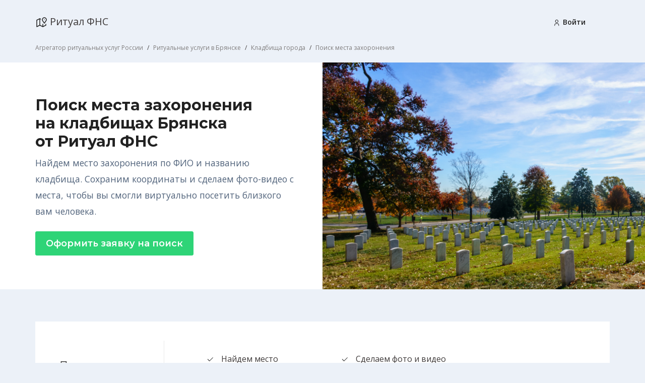

--- FILE ---
content_type: text/html; charset=UTF-8
request_url: https://ripme.ru/bryansk/kladbishcha/poisk
body_size: 10779
content:


    <!DOCTYPE html>
    <html dir="ltr" lang="ru">
    <head>
                <meta charset="UTF-8">
        <meta name="viewport" content="width=device-width, initial-scale=1, maximum-scale=1">
        <title>Поиск места захоронения на кладбищах Брянска от Ритуал ФНС</title>
        <link rel="icon" href="https://ripme.ru/favicon.ico?2.21" type="image/x-icon">
        <link rel="icon" href="https://ripme.ru/favicon.png?2.21" type="image/png">

        <meta property="og:title" content="Поиск места захоронения на кладбищах Брянска от Ритуал ФНС"><meta property="og:description" content="Поиск могилы родственика на кладбищах Брянска от Ритуал ФНС. Наши сотрудники найдут место захоронения ваших близких даже если вы находитесь далеко. Подготовят отчет с координатами, фото и видео материалами."><meta property="og:image" content="http://ripme.ru/img/social.gif"><meta property="og:type" content="website"><meta property="og:url" content="https://ripme.ru/bryansk/kladbishcha/poisk"><meta name="description" content="Поиск могилы родственика на кладбищах Брянска от Ритуал ФНС. Наши сотрудники найдут место захоронения ваших близких даже если вы находитесь далеко. Подготовят отчет с координатами, фото и видео материалами."><meta name="canonical" content="https://ripme.ru/bryansk/kladbishcha/poisk"><meta name="csrf-param" content="_csrf-frontend">
<meta name="csrf-token" content="xCUthQHz-tnyTPonTcrACX_0t2v7oTKvbi8UbVhYr5mCV2_EU7GVjqM813UIkpp9EqSPJIPSAJg0aydbMD3f9g==">

        <link rel="preconnect" href="https://fonts.gstatic.com">

        <!-- Fabrx External CSS -->
        <link href="/tm/assets/vendor/swiper/swiper-bundle.min.css" rel="stylesheet" type="text/css" media="all">
        <link href="/tm/assets/vendor/flatpickr/dist/flatpickr.min.css" rel="stylesheet" type="text/css" media="all">
        <link href="/tm/assets/vendor/simplebar/dist/simplebar.min.css" rel="stylesheet" type="text/css" media="all">
        <link href="/tm/assets/css/fabrx-styles.min.css" rel="stylesheet" type="text/css" media="all">
        <link href="/tm/assets/css/lite.css?2.21" rel="stylesheet" type="text/css" media="all">

        <meta name="enot" content="75516561862358CvmqY7RIjoD2WKVC9Fklzmj7O8ZYBSz" />

        <script data-cfasync="false" type="text/javascript">
    var fired = false;
    ymClientID = null;
    window.addEventListener('scroll', () => {
        if (fired === false) {
            fired = true;
            setTimeout(() => {
                var GTMObject = document.createElement("script");
                GTMObject.src = 'https://www.googletagmanager.com/gtag/js?id=UA-135680490-1';
                GTMObject.async = true;
                document.getElementsByTagName('head')[0].appendChild(GTMObject);
                window.dataLayer = window.dataLayer || [];
                function gtag(){dataLayer.push(arguments);}
                gtag('js', new Date());
                gtag('config', 'UA-135680490-1');


                !function(f,b,e,v,n,t,s){if(f.fbq)return;n=f.fbq=function(){n.callMethod?
                    n.callMethod.apply(n,arguments):n.queue.push(arguments)};if(!f._fbq)f._fbq=n;
                    n.push=n;n.loaded=!0;n.version='2.0';n.queue=[];t=b.createElement(e);t.async=!0;
                    t.src=v;s=b.getElementsByTagName(e)[0];s.parentNode.insertBefore(t,s)}(window,
                    document,'script','https://connect.facebook.net/en_US/fbevents.js');

                fbq('init', '449227415886156');
                fbq('set','agent','tmgoogletagmanager', '449227415886156');
                fbq('track', "PageView");


                (function(m,e,t,r,i,k,a){m[i]=m[i]||function(){(m[i].a=m[i].a||[]).push(arguments)};
                    m[i].l=1*new Date();k=e.createElement(t),a=e.getElementsByTagName(t)[0],k.async=1,k.src=r,a.parentNode.insertBefore(k,a)})
                (window, document, "script", "https://mc.yandex.ru/metrika/tag.js", "ym");

                ym(52675087, "init", {
                    clickmap:true,
                    trackLinks:true,
                    accurateTrackBounce:true,
                    webvisor:true
                });

                ym(52675087, 'getClientID', function(clientID) {
                    ymClientID = clientID;
                });

            }, 2000);
        }
    },{passive: true});

    function ripMetrikaReachGoal(name) {
        var firedMetrika = false;
        window.addEventListener('scroll', () => {
            if (firedMetrika === false) {
                firedMetrika = true;
                setTimeout(() => {
                    ym(52675087,'reachGoal', name);
                }, 2500);
            }
        },{passive: true});
    }

    function ripMetrikaFastReachGoal(name) {
        setTimeout(() => {
            ym(52675087,'reachGoal', name);
        }, 1000);
    }
</script>    </head>
    <body class="fabrx-hero" style="background-color: #ecf1f8;">
    
    <header class="fabrx-header">
        <div class="container">
            <nav class="navbar navbar-expand-lg has-header-inner">
                <a class="navbar-brand" href="/">
                    <img src="/tm/assets/images/icons/map-2.svg" alt="Icon"> Ритуал ФНС
                </a>
                <div class="fabrx-header-links d-flex ms-auto ms-lg-5 order-0 order-lg-2">
                                        <!--
                    <a href="#0" class="ms-4 d-none d-lg-inline-block">
                        <svg data-name="Icon 02" xmlns="http://www.w3.org/2000/svg" width="24" height="24" viewBox="0 0 24 24">
                            <path data-name="Icon Color" d="M7,8.75a.75.75,0,0,1-.1-1.493L7,7.25H23a.75.75,0,0,1,.1,1.493L23,8.75ZM1.029,1.5C.461,1.5,0,1.165,0,.75,0,.37.387.057.889.007L1.029,0H22.972C23.54,0,24,.336,24,.75c0,.38-.387.694-.889.743l-.139.007Z" transform="translate(0 8)" fill="#212121"/>
                        </svg>
                    </a>-->
                </div>



                
                <div class="collapse navbar-collapse" id="menu-1">
                    <ul class="navbar-nav ms-auto pt-3 pt-lg-0">
                                                <li class="nav-item">
                            <a class="nav-link"  href="/auth">
                                <svg width="16px" height="16px" viewBox="0 0 24 24" version="1.1" xmlns="http://www.w3.org/2000/svg" xmlns:xlink="http://www.w3.org/1999/xlink">                  <title>Icon/user</title>                  <g id="Icon/user" stroke="none" stroke-width="1" fill="none" fill-rule="evenodd">                    <path d="M13.75,14 C16.3004817,14 18.3814697,16.0101413 18.4951121,18.532572 L18.5,18.75 L18.5,20.75 C18.5,21.1642136 18.1642136,21.5 17.75,21.5 C17.3703042,21.5 17.056509,21.2178461 17.0068466,20.8517706 L17,20.75 L17,18.75 C17,17.0169685 15.6435452,15.6007541 13.9344239,15.5051448 L13.75,15.5 L9.75,15.5 C8.01696854,15.5 6.60075407,16.8564548 6.50514479,18.5655761 L6.5,18.75 L6.5,20.75 C6.5,21.1642136 6.16421356,21.5 5.75,21.5 C5.37030423,21.5 5.05650904,21.2178461 5.00684662,20.8517706 L5,20.75 L5,18.75 C5,16.1995183 7.01014129,14.1185303 9.532572,14.0048879 L9.75,14 L13.75,14 Z M11.75,3 C14.3733526,3 16.5,5.12664744 16.5,7.75 C16.5,10.3733526 14.3733526,12.5 11.75,12.5 C9.12664744,12.5 7,10.3733526 7,7.75 C7,5.12664744 9.12664744,3 11.75,3 Z M11.75,4.5 C9.95507456,4.5 8.5,5.95507456 8.5,7.75 C8.5,9.54492544 9.95507456,11 11.75,11 C13.5449254,11 15,9.54492544 15,7.75 C15,5.95507456 13.5449254,4.5 11.75,4.5 Z" fill="#212121"></path>                  </g>                </svg>
                                Войти</a>
                        </li>
                    </ul>
                </div>

            </nav>
        </div>
    </header>

        
    <section class="fabrx-section mt-0 pt-0 mb-0 pb-1">
        <div class="container">
            <nav aria-label="breadcrumb" class="pl-0 ml-0 text-secondary">
                <ol class="breadcrumb mb-0 pl-0 ml-0 text-secondary">
                                            <li class="breadcrumb-item text-secondary" >
                            <a class="text-secondary" href="/">Агрегатор ритуальных услуг России</a>                        </li>
                                            <li class="breadcrumb-item text-secondary" >
                            <a class="text-secondary" href="/bryansk">Ритуальные услуги в Брянске</a>                        </li>
                                            <li class="breadcrumb-item text-secondary" >
                            <a class="text-secondary" href="/bryansk/kladbishcha">Кладбища города</a>                        </li>
                                            <li class="breadcrumb-item active" aria-current="page">
                            <span class="text-secondary">Поиск места захоронения</span>                        </li>
                                    </ol>
            </nav>
        </div>
    </section>



<section class="fabrx-hero fabrx-hero-dark pt-3">
    <div class="row g-0">
        <div class="col-lg-6 bg-white pt-md-3 pb-2 pb-lg-3">
            <div class="d-flex align-items-center h-100 justify-content-end pt-2 pb-2 pb-lg-2">
                <div class="fabrx-caption">
                    <div class="pe-md-5">
                        <h1 class="h4 font-weight-bold">Поиск места захоронения на&nbsp;кладбищах Брянска от&nbsp;Ритуал&nbsp;ФНС</h1>
                        <p class="lead text-muted" style="font-size: 1.1rem">Найдем место захоронения по ФИО и названию кладбища. Сохраним координаты и&nbsp;сделаем фото-видео с места, чтобы вы&nbsp;смогли виртуально посетить близкого вам человека.</p>
                        <div class="pt-2">
                            <a href="/find-graves/order/select-burial?city=bryansk" class="btn btn-lg btn-success me-2">Оформить заявку на поиск</a> <span style="display: none; color: #807e7e; font-size: 0.9rem">5 000 ₽</span>
                            <div class="pt-4" style="display: none;">
                                <span class="help-block h5">Принимаем к оплате:</span><br/>
                                <img src="/img/payments-logo.png" height="32px">
                            </div>
                        </div>
                    </div>
                </div>
            </div>
        </div>
        <div class="col-lg-6 pt-0 mt-0">
            <div class="d-flex align-items-center h-100 justify-content-center pt-0 mt-0">
                <img src="/img/find/main.jpg" alt="Поиск места захоронения на&amp;nbsp;кладбищах Брянска от&amp;nbsp;Ритуал&amp;nbsp;ФНС">
            </div>
        </div>
    </div>
</section>

<section class="fabrx-hero pb-2 mt-5 pt-3">
    <div class="container">
        <div class="col-12 mb-4">
            <div class="card rounded-0">
                <div class="card-body p-5">
                    <div class="row align-items-center">
                        <div class="col-xl-3 col-md-4">
                            <div class="has-vertical-line py-4">
                                <h6 class="mb-2 mb-md-4 font-weight-normal">Поиск захоронения</h6>
                                <div class="plan-price d-flex align-items-center"><span class="h4 font-weight-bold"><? echo \common\helpers\PriceHelper::asCurrency(5000)?></span></div>
                            </div>
                        </div>
                        <div class="col-xl-6 col-md-8">
                            <div class="row">
                                <div class="col-sm-6">
                                    <ul class="fabrx-checks ps-md-4">
                                        <li>Найдем место захоронения</li>
                                        <li>Сохраним координаты</li>
                                    </ul>
                                </div>
                                <div class="col-sm-6">
                                    <ul class="fabrx-checks ps-md-4">
                                        <li>Сделаем фото и видео отчет</li>
                                        <li>Отправим вам всю информацию</li>
                                    </ul>
                                </div>
                            </div>
                        </div>
                        <div class="col-xl-3 col-md-12 pt-3 text-center"><a href="/find-graves/order/select-burial?city=bryansk" class="btn btn-xl btn-success">Заказать</a></div>
                    </div>
                </div>
            </div>
        </div>
    </div>
</section>

<section class="fabrx-hero pb-3 pb-md-5 mt-5">

    <!-- Container -->
    <div class="container">
        <div class="row pt-md-2">
            <div class="col-lg-3 col-md-6 mb-4">
                <div class="card rounded-6 py-1">
                    <div class="card-body align-items-center justify-content-between white-icon">
                        <div class="pb-3">
                            <svg width="24px" height="24px" viewBox="0 0 24 24" version="1.1" xmlns="http://www.w3.org/2000/svg" xmlns:xlink="http://www.w3.org/1999/xlink">                  <title>Icon/leaf</title>                  <g id="Icon/leaf" stroke="none" stroke-width="1" fill="none" fill-rule="evenodd">                    <path d="M20,3.25 C20.4142136,3.25 20.75,3.58578644 20.75,4 L20.75,4 L20.7487678,6.04297336 C20.2568288,14.6145188 16.1229706,18.75 9,18.75 L9,18.75 L6.17586225,18.7500571 C5.97982942,19.4796671 5.8371842,20.256881 5.7454128,21.0828236 C5.69967057,21.4945038 5.32885648,21.791155 4.91717636,21.7454128 C4.50549623,21.6996706 4.20884496,21.3288565 4.2545872,20.9171764 C4.37462229,19.8368605 4.57686403,18.825687 4.8648262,17.8838429 C3.65255483,16.42606 3.25119944,14.9563 3.23665934,13.2230653 L3.23665934,13.2230653 L3.23983997,12.7117202 C3.38408134,6.74121215 7.54060262,3.25 15.986,3.25 L15.986,3.25 Z M19.25,4.75 L15.986,4.75 C8.19052823,4.75 4.75074794,7.73392792 4.73599669,12.997772 L4.73599669,12.997772 L4.73662961,13.2145416 C4.74600348,14.3312044 4.94097938,15.2802474 5.50259971,16.2055244 C6.71355314,13.5914841 8.74413762,11.6263118 11.6953962,10.3146413 C12.0739093,10.1464133 12.5171306,10.316883 12.6853587,10.6953962 C12.8535867,11.0739093 12.683117,11.5171306 12.3046038,11.6853587 C9.54860809,12.9102457 7.71998872,14.744743 6.68236764,17.2498668 L9,17.25 C15.2049047,17.25 18.6884344,13.8668622 19.2255982,6.37787429 L19.2255982,6.37787429 L19.25,6 L19.25,4.75 Z" fill="#212121"></path>                  </g>                </svg>
                        </div>
                        <div>
                            <h6 class="card-title mb-0">Онлайн оформление заявки</h6>
                            <div class="card-subtitle mb-1 text-muted font-size-16 pt-2">Предоставляете все известные вам данные о захоронении</div>
                        </div>
                    </div>
                </div>
            </div>
            <div class="col-lg-3 col-md-6 mb-4">
                <div class="card rounded-6 py-1">
                    <div class="card-body align-items-center justify-content-between white-icon">
                        <div class="pb-3">
                            <svg width="24px" height="24px" viewBox="0 0 24 24" version="1.1" xmlns="http://www.w3.org/2000/svg" xmlns:xlink="http://www.w3.org/1999/xlink">                  <title>Icon/clock</title>                  <g id="Icon/clock" stroke="none" stroke-width="1" fill="none" fill-rule="evenodd">                    <path d="M12,2.25 C17.3847763,2.25 21.75,6.61522369 21.75,12 C21.75,17.3847763 17.3847763,21.75 12,21.75 C6.61522369,21.75 2.25,17.3847763 2.25,12 C2.25,6.61522369 6.61522369,2.25 12,2.25 Z M12,3.75 C7.44365081,3.75 3.75,7.44365081 3.75,12 C3.75,16.5563492 7.44365081,20.25 12,20.25 C16.5563492,20.25 20.25,16.5563492 20.25,12 C20.25,7.44365081 16.5563492,3.75 12,3.75 Z M12,6.25 C12.3796958,6.25 12.693491,6.53215388 12.7431534,6.89822944 L12.75,7 L12.75,11.689 L15.5303301,14.4696699 C15.7965966,14.7359365 15.8208027,15.1526002 15.6029482,15.4462117 L15.5303301,15.5303301 C15.2640635,15.7965966 14.8473998,15.8208027 14.5537883,15.6029482 L14.4696699,15.5303301 L11.4696699,12.5303301 C11.3571481,12.4178083 11.2840724,12.273214 11.2593431,12.1180341 L11.25,12 L11.25,7 C11.25,6.58578644 11.5857864,6.25 12,6.25 Z" fill="#212121"></path>                  </g>                </svg>
                        </div>
                        <div>
                            <h6 class="card-title mb-0">Оплата услуги онлайн</h6>
                            <div class="card-subtitle mb-1 text-muted font-size-16 pt-2">
                                Оплачиваете стоимость поиска картой, СБП, Yandex Pay или Tinkoff Pay
                            </div>
                        </div>
                    </div>
                </div>
            </div>
            <div class="col-lg-3 col-md-6 mb-4">
                <div class="card rounded-6 py-1">
                    <div class="card-body align-items-center justify-content-between white-icon">
                        <div class="pb-3">
                            <svg width="24px" height="24px" viewBox="0 0 24 24" version="1.1" xmlns="http://www.w3.org/2000/svg" xmlns:xlink="http://www.w3.org/1999/xlink">                  <title>Icon/map-2</title>                  <g id="Icon/map-2" stroke="none" stroke-width="1" fill="none" fill-rule="evenodd">                    <path d="M14.8982294,20.7431534 C14.8803242,20.7404656 14.8702909,20.7387749 14.8602873,20.7368788 C14.8351823,20.7322647 14.8109533,20.726397 14.7872147,20.7193864 C14.7827462,20.7178716 14.7778329,20.7163662 14.7729318,20.7148091 L14.7426244,20.7046729 C14.7225139,20.6973257 14.702806,20.6891423 14.6835429,20.6801645 L14.6645898,20.6708204 L9,17.838 L3.3354102,20.6708204 C2.86790162,20.9045747 2.32299782,20.6004738 2.25671105,20.1021521 L2.25,20 L2.25,7 C2.25,6.75143084 2.37288418,6.52152892 2.57382434,6.38282777 L2.6645898,6.32917961 L8.6645898,3.32917961 L8.68354286,3.31983548 C8.702806,3.31085775 8.72251387,3.30267425 8.74262437,3.2953271 L8.6645898,3.32917961 C8.7044521,3.30924846 8.74564682,3.29308012 8.78767086,3.2806746 C8.81095333,3.27360295 8.83518234,3.26773532 8.85983797,3.26307443 C8.87029094,3.26122505 8.88032422,3.25953445 8.8903807,3.25804934 C8.92596603,3.2527281 8.96266442,3.25 9,3.25 C9.03733558,3.25 9.07403397,3.2527281 9.10990672,3.25799583 C9.11964687,3.25952958 9.12969465,3.26122232 9.13971272,3.26312116 C9.16481766,3.26773532 9.18904667,3.27360295 9.21278532,3.28061361 C9.21725383,3.28212837 9.22216713,3.28363382 9.22706824,3.28519094 L9.25737563,3.2953271 C9.27748613,3.30267425 9.297194,3.31085775 9.31645714,3.31983548 L9.3354102,3.32917961 L10.8354102,4.07917961 C11.2058941,4.26442154 11.3560623,4.71492632 11.1708204,5.0854102 C11.0010153,5.42502041 10.6083157,5.57950432 10.2586781,5.46020977 L10.1645898,5.42082039 L9.75,5.21350833 L9.75,16.5355083 L14.25,18.7855083 L14.25,15 C14.25,14.5857864 14.5857864,14.25 15,14.25 C15.3796958,14.25 15.693491,14.5321539 15.7431534,14.8982294 L15.75,15 L15.75,18.7855083 L20.25,16.536 L20.25,15 C20.25,14.6203042 20.5321539,14.306509 20.8982294,14.2568466 L21,14.25 C21.3796958,14.25 21.693491,14.5321539 21.7431534,14.8982294 L21.75,15 L21.75,17 C21.75,17.2485692 21.6271158,17.4784711 21.4261757,17.6171722 L21.3354102,17.6708204 L15.3354102,20.6708204 L15.3164571,20.6801645 C15.297194,20.6891423 15.2774861,20.6973257 15.2573756,20.7046729 L15.3354102,20.6708204 C15.2955479,20.6907515 15.2543532,20.7069199 15.2123291,20.7193254 C15.1890467,20.726397 15.1648177,20.7322647 15.140162,20.7369256 C15.1296947,20.7387777 15.1196469,20.7404704 15.1095758,20.7419571 C15.1071993,20.7424017 15.1044873,20.7427848 15.1017706,20.7431534 L15,20.75 L15,20.75 L14.8982294,20.7431534 L14.8982294,20.7431534 Z M8.25,5.21250833 L3.75,7.463 L3.75,18.786 L8.25,16.5355083 L8.25,5.21250833 Z M21.0310636,2.40630264 C22.730513,3.81479308 23.2287476,6.19952124 22.2237626,8.22220045 L22.1144239,8.43009676 L18.5893406,13.4641922 L18.5442055,13.5162285 L18.5162285,13.5442055 L18.4641922,13.5893406 L18.4300968,13.6144239 L18.3759999,13.6491481 L18.3346383,13.6713186 L18.2812443,13.6953658 L18.2344331,13.7126275 L18.1310969,13.7386358 L18.0262452,13.7496286 L17.9737548,13.7496286 L17.921494,13.7458912 L17.8689031,13.7386358 L17.818459,13.7277085 L17.7655669,13.7126275 L17.7187557,13.6953658 L17.6653617,13.6713186 L17.6240001,13.6491481 L17.5699032,13.6144239 L17.5358078,13.5893406 L17.4837715,13.5442055 L17.4557945,13.5162285 L17.4106594,13.4641922 L13.84375,8.36309219 C12.7383197,6.36514605 13.2108853,3.86336172 14.9689364,2.40630264 C16.7269875,0.949243557 19.2730125,0.949243557 21.0310636,2.40630264 Z M15.9261144,3.5612097 C14.7755363,4.51479985 14.4296816,6.12239571 15.0270983,7.39809417 L15.1144239,7.56990324 L18,11.692 L20.84375,7.63690781 C21.5685826,6.32685103 21.3018328,4.70019196 20.2196498,3.68947293 L20.0738856,3.5612097 C18.8710085,2.56427454 17.1289915,2.56427454 15.9261144,3.5612097 Z M18,5.25 C18.3796958,5.25 18.693491,5.53215388 18.7431534,5.89822944 L18.75,6.01 C18.75,6.42421356 18.4142136,6.76 18,6.76 C17.6203042,6.76 17.306509,6.47784612 17.2568466,6.11177056 L17.25,6 C17.25,5.58578644 17.5857864,5.25 18,5.25 Z" fill="#212121"></path>                  </g>                </svg>
                        </div>
                        <div>
                            <h6 class="card-title mb-0">Поиск места захоронения</h6>
                            <div class="card-subtitle mb-1 text-muted font-size-16 pt-2">
                                Наши сотрудники ищут захоренние по предоставленным данным
                            </div>
                        </div>
                    </div>
                </div>
            </div>
            <div class="col-lg-3 col-md-6 mb-4">
                <div class="card rounded-6 py-1">
                    <div class="card-body align-items-center justify-content-between white-icon">
                        <div class="pb-3">
                            <svg width="24px" height="24px" viewBox="0 0 24 24" version="1.1" xmlns="http://www.w3.org/2000/svg" xmlns:xlink="http://www.w3.org/1999/xlink">                  <title>Icon/notes</title>                  <g id="Icon/notes" stroke="none" stroke-width="1" fill="none" fill-rule="evenodd">                    <path d="M17,2.25 C18.5187831,2.25 19.75,3.48121694 19.75,5 L19.75,5 L19.75,19 C19.75,20.5187831 18.5187831,21.75 17,21.75 L17,21.75 L7,21.75 C5.48121694,21.75 4.25,20.5187831 4.25,19 L4.25,19 L4.25,5 C4.25,3.48121694 5.48121694,2.25 7,2.25 L7,2.25 Z M17,3.75 L7,3.75 C6.30964406,3.75 5.75,4.30964406 5.75,5 L5.75,5 L5.75,19 C5.75,19.6903559 6.30964406,20.25 7,20.25 L7,20.25 L17,20.25 C17.6903559,20.25 18.25,19.6903559 18.25,19 L18.25,19 L18.25,5 C18.25,4.30964406 17.6903559,3.75 17,3.75 L17,3.75 Z M13,14.25 C13.4142136,14.25 13.75,14.5857864 13.75,15 C13.75,15.3796958 13.4678461,15.693491 13.1017706,15.7431534 L13,15.75 L9,15.75 C8.58578644,15.75 8.25,15.4142136 8.25,15 C8.25,14.6203042 8.53215388,14.306509 8.89822944,14.2568466 L9,14.25 L13,14.25 Z M15,10.25 C15.4142136,10.25 15.75,10.5857864 15.75,11 C15.75,11.3796958 15.4678461,11.693491 15.1017706,11.7431534 L15,11.75 L9,11.75 C8.58578644,11.75 8.25,11.4142136 8.25,11 C8.25,10.6203042 8.53215388,10.306509 8.89822944,10.2568466 L9,10.25 L15,10.25 Z M15,6.25 C15.4142136,6.25 15.75,6.58578644 15.75,7 C15.75,7.37969577 15.4678461,7.69349096 15.1017706,7.74315338 L15,7.75 L9,7.75 C8.58578644,7.75 8.25,7.41421356 8.25,7 C8.25,6.62030423 8.53215388,6.30650904 8.89822944,6.25684662 L9,6.25 L15,6.25 Z" fill="#212121"></path>                  </g>                </svg>
                        </div>
                        <div>
                            <h6 class="card-title mb-0">Предоставляем отчет</h6>
                            <div class="card-subtitle mb-1 text-muted font-size-16 pt-2">
                                Записываем коориднаты, делаем фото и видео места захоронения
                            </div>
                        </div>
                    </div>
                </div>
            </div>
        </div>
    </div>
</section>

<section class="fabrx-section bg-white mt-5">
    <div class="container">
        <div class="row">
            <div class="col-12 text-center">
                <h3 class="h4 mb-0">Мы полезны, когда</h3>
            </div>
        </div>
        <div class="row pt-3">
            <div class="col-lg-3 col-md-6 my-3">
                <div class="card rounded-12 shadow-20 border border-gray-200 px-lg-2">
                    <div class="card-body py-md-5 px-md-4">
                        <div class="pb-3">
                            <svg width="40px" height="40px" viewBox="0 0 24 24" version="1.1" xmlns="http://www.w3.org/2000/svg" xmlns:xlink="http://www.w3.org/1999/xlink">                  <title>Icon/circle-check</title>                  <g id="Icon/circle-check" stroke="none" stroke-width="1" fill="none" fill-rule="evenodd">                    <path d="M12,2.25 C17.3847763,2.25 21.75,6.61522369 21.75,12 C21.75,17.3847763 17.3847763,21.75 12,21.75 C6.61522369,21.75 2.25,17.3847763 2.25,12 C2.25,6.61522369 6.61522369,2.25 12,2.25 Z M12,3.75 C7.44365081,3.75 3.75,7.44365081 3.75,12 C3.75,16.5563492 7.44365081,20.25 12,20.25 C16.5563492,20.25 20.25,16.5563492 20.25,12 C20.25,7.44365081 16.5563492,3.75 12,3.75 Z M15.5303301,9.46966991 C15.7965966,9.73593648 15.8208027,10.1526002 15.6029482,10.4462117 L15.5303301,10.5303301 L11.5303301,14.5303301 C11.2640635,14.7965966 10.8473998,14.8208027 10.5537883,14.6029482 L10.4696699,14.5303301 L8.46966991,12.5303301 C8.1767767,12.2374369 8.1767767,11.7625631 8.46966991,11.4696699 C8.73593648,11.2034034 9.15260016,11.1791973 9.44621165,11.3970518 L9.53033009,11.4696699 L11,12.939 L14.4696699,9.46966991 C14.7625631,9.1767767 15.2374369,9.1767767 15.5303301,9.46966991 Z" fill="#212121"></path>                  </g>                </svg>
                        </div>
                        <h6 class="mb-2">Вы ограничены во&nbsp;времени</h6>
                    </div>
                </div>
            </div>
            <div class="col-lg-3 col-md-6 my-3">
                <div class="card rounded-12 shadow-20 border border-gray-200 px-lg-2">
                    <div class="card-body py-md-5 px-md-4">
                        <div class="pb-3">
                            <svg width="40px" height="40px" viewBox="0 0 24 24" version="1.1" xmlns="http://www.w3.org/2000/svg" xmlns:xlink="http://www.w3.org/1999/xlink">                  <title>Icon/circle-check</title>                  <g id="Icon/circle-check" stroke="none" stroke-width="1" fill="none" fill-rule="evenodd">                    <path d="M12,2.25 C17.3847763,2.25 21.75,6.61522369 21.75,12 C21.75,17.3847763 17.3847763,21.75 12,21.75 C6.61522369,21.75 2.25,17.3847763 2.25,12 C2.25,6.61522369 6.61522369,2.25 12,2.25 Z M12,3.75 C7.44365081,3.75 3.75,7.44365081 3.75,12 C3.75,16.5563492 7.44365081,20.25 12,20.25 C16.5563492,20.25 20.25,16.5563492 20.25,12 C20.25,7.44365081 16.5563492,3.75 12,3.75 Z M15.5303301,9.46966991 C15.7965966,9.73593648 15.8208027,10.1526002 15.6029482,10.4462117 L15.5303301,10.5303301 L11.5303301,14.5303301 C11.2640635,14.7965966 10.8473998,14.8208027 10.5537883,14.6029482 L10.4696699,14.5303301 L8.46966991,12.5303301 C8.1767767,12.2374369 8.1767767,11.7625631 8.46966991,11.4696699 C8.73593648,11.2034034 9.15260016,11.1791973 9.44621165,11.3970518 L9.53033009,11.4696699 L11,12.939 L14.4696699,9.46966991 C14.7625631,9.1767767 15.2374369,9.1767767 15.5303301,9.46966991 Z" fill="#212121"></path>                  </g>                </svg>
                        </div>
                        <h6 class="mb-2">Вы живёте в другом городе или стране</h6>
                    </div>
                </div>
            </div>
            <div class="col-lg-3 col-md-6 my-3">
                <div class="card rounded-12 shadow-20 border border-gray-200 px-lg-2">
                    <div class="card-body py-md-5 px-md-4">
                        <div class="pb-3">
                            <svg width="40px" height="40px" viewBox="0 0 24 24" version="1.1" xmlns="http://www.w3.org/2000/svg" xmlns:xlink="http://www.w3.org/1999/xlink">                  <title>Icon/search</title>                  <g id="Icon/search" stroke="none" stroke-width="1" fill="none" fill-rule="evenodd">                    <path d="M10,2.25 C14.2802068,2.25 17.75,5.71979319 17.75,10 C17.75,11.8699165 17.0877553,13.5851575 15.9850102,14.9239785 L21.5303301,20.4696699 C21.8232233,20.7625631 21.8232233,21.2374369 21.5303301,21.5303301 C21.2640635,21.7965966 20.8473998,21.8208027 20.5537883,21.6029482 L20.4696699,21.5303301 L14.9239785,15.9850102 C13.5851575,17.0877553 11.8699165,17.75 10,17.75 C5.71979319,17.75 2.25,14.2802068 2.25,10 C2.25,5.71979319 5.71979319,2.25 10,2.25 Z M10,3.75 C6.54822031,3.75 3.75,6.54822031 3.75,10 C3.75,13.4517797 6.54822031,16.25 10,16.25 C13.4517797,16.25 16.25,13.4517797 16.25,10 C16.25,6.54822031 13.4517797,3.75 10,3.75 Z" fill="#212121"></path>                  </g>                </svg> </div>
                        <h6 class="mb-2">Поиск захоронения осложнен</h6>
                    </div>
                </div>
            </div>
            <div class="col-lg-3 col-md-6 my-3">
                <div class="card rounded-12 shadow-20 border border-gray-200 px-lg-2">
                    <div class="card-body py-md-5 px-md-4">
                        <div class="pb-3">
                            <svg width="40px" height="40px" viewBox="0 0 24 24" version="1.1" xmlns="http://www.w3.org/2000/svg" xmlns:xlink="http://www.w3.org/1999/xlink">                  <title>Icon/circle-check</title>                  <g id="Icon/circle-check" stroke="none" stroke-width="1" fill="none" fill-rule="evenodd">                    <path d="M12,2.25 C17.3847763,2.25 21.75,6.61522369 21.75,12 C21.75,17.3847763 17.3847763,21.75 12,21.75 C6.61522369,21.75 2.25,17.3847763 2.25,12 C2.25,6.61522369 6.61522369,2.25 12,2.25 Z M12,3.75 C7.44365081,3.75 3.75,7.44365081 3.75,12 C3.75,16.5563492 7.44365081,20.25 12,20.25 C16.5563492,20.25 20.25,16.5563492 20.25,12 C20.25,7.44365081 16.5563492,3.75 12,3.75 Z M15.5303301,9.46966991 C15.7965966,9.73593648 15.8208027,10.1526002 15.6029482,10.4462117 L15.5303301,10.5303301 L11.5303301,14.5303301 C11.2640635,14.7965966 10.8473998,14.8208027 10.5537883,14.6029482 L10.4696699,14.5303301 L8.46966991,12.5303301 C8.1767767,12.2374369 8.1767767,11.7625631 8.46966991,11.4696699 C8.73593648,11.2034034 9.15260016,11.1791973 9.44621165,11.3970518 L9.53033009,11.4696699 L11,12.939 L14.4696699,9.46966991 C14.7625631,9.1767767 15.2374369,9.1767767 15.5303301,9.46966991 Z" fill="#212121"></path>                  </g>                </svg>
                        </div>
                        <h6 class="mb-2">Не позволяет возраст или здоровье</h6>
                    </div>
                </div>
            </div>

        </div>
    </div>
</section>

<section class="fabrx-section bg-white mt-5">
    <div class="container">
        <h3 class="font-weight-bold mb-4 pb-md-3">Часто задаваемые вопросы</h3>
        <div class="row">
            
                <div class="col-md-12 pt-3 pt-md-4">
                    <div class="row">
                        <div class="col-1">
                            <div class="badge badge-primary circle">1</div>
                        </div>
                        <div class="col-11">
                            <div class="hero-caption pe-lg-5 ps-3 ps-sm-4 ps-lg-3">
                                <h2 class="h5 mb-2">Найти место, где похоронен родственик</h2>
                                <p class="lh-28">На основе предоставленных вами данных, мы запросим информацию в администрации кладбища, в случае если информации нет – начинаем поиск на месте, ориентируясь на годы жизни усопшего. При нахождении нужного сектора – проверяем все могилы по порядку. В случае, если информации об усопшем мало – рекомендуется загрузить фото с места похорон, при его наличии.</p>
                            </div>
                        </div>
                    </div>
                </div>
            
                <div class="col-md-12 pt-3 pt-md-4">
                    <div class="row">
                        <div class="col-1">
                            <div class="badge badge-primary circle">2</div>
                        </div>
                        <div class="col-11">
                            <div class="hero-caption pe-lg-5 ps-3 ps-sm-4 ps-lg-3">
                                <h2 class="h5 mb-2">Поиск захоронения по фамилии</h2>
                                <p class="lh-28">Если вы не знаете кладбище, на котором захоронен близкий вам человек – мы постараемся найти информацию о нем в информационных базах.</p>
                            </div>
                        </div>
                    </div>
                </div>
            
                <div class="col-md-12 pt-3 pt-md-4">
                    <div class="row">
                        <div class="col-1">
                            <div class="badge badge-primary circle">3</div>
                        </div>
                        <div class="col-11">
                            <div class="hero-caption pe-lg-5 ps-3 ps-sm-4 ps-lg-3">
                                <h2 class="h5 mb-2">Как найти могилу самостоятельно?</h2>
                                <p class="lh-28">В первую очередь, рекомендуем обращаться к администрации кладбища, на некоторых погостах содержатся списки усопших, это сильно упростит поиск.</p>
                            </div>
                        </div>
                    </div>
                </div>
                    </div>
</section>

    <footer class="fabrx-footer pt-3 pt-md-5 mt-5">
        <div class="container">
            <div class="row pt-4 pb-2 pb-lg-5">
                <div class="col-lg-5">
                    <div class="fabrx-footer-contnet pe-md-5">
                        <a href="#0" class="h4">
                            Ритуал ФНС
                        </a>
                        <p>Полная информация по ритуальным агентствам, произовдителям памятников и сопуствующим услугам.</p>
                    </div>
                </div>
                <div class="col-lg-2 col-md-4 col-6">
                    <h6 class="font-size-14 font-weight-bold mb-3">Направления</h6>
                    <ul class="fabrx-footer-menu">
                        <li><a title="Ритуальные услуги в Москве" href="https://ripme.ru/moskva">Ритуальные услуги в Москве</a></li>
                        <li><a href="https://ripme.ru/ritualnye-agentstva/rossiya/moskva/pravoslavie/kremaciya">Кремация в Москве</a></li>
                        <li><a href="https://ripme.ru/moskva/pominalnye-zaly">Кафе для поминок в Москве</a></li>

                        <li><a href="https://ripme.ru/krematorii-rossii">Крематории России</a></li>
                        <li><a href="https://ripme.ru/kladbishcha">Кладбища России</a></li>
                        <li><a href="https://ripme.ru/article">Справочник по похоронам</a></li>

                        <li><a href="https://ripme.ru/pohorony-v-kredit">Похороны в кредит</a></li>
                    </ul>
                </div>
                <div class="col-lg-2 col-md-4 col-6">
                    <h6 class="font-size-14 font-weight-bold mb-3">Для бизнеса</h6>
                    <ul class="fabrx-footer-menu">
                        <li><a href="https://ripme.ru/agency-login">Вход в личный кабинет</a></li>
                        <li><a href="https://ripme.ru/register/agency">Регистрация ритуальных агентств</a></li>
                        <li><a href="https://ripme.ru/register/cafe">Регистрация производителей памятников</a></li>
                        <li><a href="https://ripme.ru/register/agency">Регистрация кафе для поминок</a></li>
                        <!--<li><a href="https://ripme.ru/chastnym-ritualnym-agentam">Частным ритуальным агентам</a></li>
                    <li><a href="https://ripme.ru/franshiza">Франшиза</a></li>-->
                    </ul>
                </div>
                <div class="col-lg-2 col-md-4 col-6">
                    <h6 class="font-size-14 font-weight-bold mb-3">О компании</h6>
                    <ul class="fabrx-footer-menu">
                                                    <li><a href="https://ripme.ru/oferta-i-politika">Документы</a></li>
                                                <li><a href="https://ripme.ru/terms-find">Политика оказания услуг по поиску и уборке мест захоронений</a></li>
                        <li><a href="https://hh.ru/employer/5879621" rel="nofollow" target="_blank">Наши вакансии</a></li>
                        <li><a href="https://ripme.ru/contact">Контакты</a></li>
                        <li><a href="https://ripme.ru/about">О компании</a></li>
                    </ul>
                </div>
            </div>
        </div>
        <hr>
        <div class="container">
            <div class="row pb-4 pt-2 align-items-center">
                <div class="col-md-6 col-sm-8">
                    <div class="fabrx-social text-sm-start mb-3 mb-sm-0">
                        <a href="https://www.facebook.com/ripme.ru/" rel="noreferrer" title="facebook" target="_blank">
                            <svg data-name="Social 01" xmlns="http://www.w3.org/2000/svg" width="24" height="24" viewBox="0 0 24 24"  alt="Написать в facebook">
                                <path data-name="Icon Color" d="M7.75,19.5h-4a.752.752,0,0,1-.743-.649L3,18.75V12.5H.75a.752.752,0,0,1-.743-.648L0,11.75v-4a.753.753,0,0,1,.648-.743L.75,7H3V5.75A5.749,5.749,0,0,1,8.529,0l.22,0h3a.752.752,0,0,1,.743.648l.007.1v4a.753.753,0,0,1-.648.743l-.1.006h-3a.249.249,0,0,0-.243.193L8.5,5.75V7H11.75a.749.749,0,0,1,.744.837l-.017.095-1,4a.747.747,0,0,1-.615.559l-.113.009H8.5v6.25a.752.752,0,0,1-.648.743ZM1.5,8.5V11H3.75a.752.752,0,0,1,.742.648l.007.1V18H7V11.75a.752.752,0,0,1,.648-.743L7.75,11h2.414l.626-2.5H7.75a.753.753,0,0,1-.743-.648L7,7.75v-2A1.758,1.758,0,0,1,8.607,4.006L8.75,4H11V1.5H8.75A4.244,4.244,0,0,0,4.5,5.544l0,.206v2a.752.752,0,0,1-.648.743l-.1.006Z" transform="translate(6.25 2.25)" fill="#212121"></path>
                            </svg>
                        </a>
                        <a href="https://t.me/RipmeBot" rel="noreferrer" title="Написать в telegram" target="_blank">
                            <img src="/tm/assets/images/icons/telegram.svg" alt="Написать в telegram">
                        </a>
                        <a href="https://wa.me/79998016680" rel="noreferrer" title="Написать в WhatsApp" target="_blank">
                            <img src="/tm/assets/images/icons/whatsapp.svg" alt="Написать в WhatsApp">
                        </a>
                    </div>
                </div>
                <div class="col-md-6 col-sm-4">
                    <p class="text-secondary text-sm-end mb-0">© 2019-2026 Ритуал ФНС</p>
                </div>
            </div>
        </div>
    </footer>


    <!-- Fabrx Scripts -->
    <script src="/tm/assets/vendor/bootstrap/dist/js/bootstrap.bundle.min.js"></script>
    <script src="/tm/assets/js/html5.min.js"></script>
    <script src="/tm/assets/vendor/lodash/lodash.min.js"></script>
    <script src="/tm/assets/vendor/flatpickr/dist/flatpickr.min.js"></script>
    <script src="/tm/assets/vendor/swiper/swiper-bundle.min.js"></script>
    <script src="/tm/assets/vendor/isotope-layout/dist/isotope.pkgd.min.js"></script>
    <script src="/tm/assets/vendor/isotope-packery/packery-mode.pkgd.min.js"></script>
    <script src="/tm/assets/vendor/masonry-layout/dist/masonry.pkgd.min.js"></script>
    <script src="/tm/assets/vendor/simplebar/dist/simplebar.min.js"></script>
    <script src="/tm/assets/vendor/sticky-js/dist/sticky.min.js"></script>
    <script src="/tm/assets/vendor/smooth-scroll/dist/smooth-scroll.polyfills.min.js"></script>
    <script src="/tm/assets/vendor/purecounterjs/dist/purecounter.js"></script>
    <script src="/tm/assets/js/fabrx-scripts.js?2.21"></script>
    <script src="/assets/ade50f25/jquery.min.js"></script>
<script src="/js/yii.min.js"></script>
<script src="https://cdn.jsdelivr.net/npm/select2@4.1.0-rc.0/dist/js/select2.min.js"></script>
<script>jQuery(function ($) {
ripMetrikaReachGoal('poisk-mogil');
});</script>    <script defer src="https://static.cloudflareinsights.com/beacon.min.js/vcd15cbe7772f49c399c6a5babf22c1241717689176015" integrity="sha512-ZpsOmlRQV6y907TI0dKBHq9Md29nnaEIPlkf84rnaERnq6zvWvPUqr2ft8M1aS28oN72PdrCzSjY4U6VaAw1EQ==" data-cf-beacon='{"version":"2024.11.0","token":"b26b3d8ce4e1430bb6fa2b5b6b392fc0","r":1,"server_timing":{"name":{"cfCacheStatus":true,"cfEdge":true,"cfExtPri":true,"cfL4":true,"cfOrigin":true,"cfSpeedBrain":true},"location_startswith":null}}' crossorigin="anonymous"></script>
</body>
    </html>


--- FILE ---
content_type: text/css
request_url: https://ripme.ru/tm/assets/css/lite.css?2.21
body_size: 108
content:
.fabrx-media-links-lite {
    font-size: .775rem;
}

.fabrx-media-links-lite li.fabrx-media-links-lite-a {
    vertical-align: middle;
}

.fabrx-media-links-lite li.fabrx-media-links-lite-a a {
    padding-top: 7px;
    display: -ms-inline-flexbox;

    -ms-flex-align: center;
    align-items: center;
    color: #807e7e;
    display: inline-block;
    padding-right: 25px;
}

.options-city-block .fabrx-item-list li {
    font-size: 1.0rem;
}


.help-block {
    font-size: .875rem;
    color: #807e7e;
}

.help-block.help-block-error {
    color: #dc3545;
}


.hint-block {
    font-size: .875rem;
    color: #807e7e!important;
}


.star-null {
    background: url(../images/icons/star2.svg);
    background-repeat: no-repeat;
    background-size: cover;
    float: right;
    cursor: auto;
    width: 1.25rem;
    height: 1.25rem;
    margin-right: .75rem;
    transition: all ease .4s;
}

.star-full {
    background: url(../images/icons/star-fill2.svg);
    background-repeat: no-repeat;
    background-size: cover;
    float: right;
    cursor: auto;
    width: 1.25rem;
    height: 1.25rem;
    margin-right: .75rem;
    transition: all ease .4s;
}

.search-main-block .suggestions-suggestion {
    text-align: left;
}

.page-section h1 {
    font-size: 2.5rem;
    font-weight: 700!important;
}

.page-section h2 {
    font-size: 1.875rem;
    font-weight: 700!important;
}

.page-section h3 {
    font-size: 1.375rem;
    font-weight: 700!important;
}

.page-section {
    color: #212121;
}

.page-section p {
    font-size: 1.1rem;
    line-height: 1.9rem;
    font-weight: 400;
    margin-bottom: 1.5rem!important;
    color: #212121;
}

--- FILE ---
content_type: image/svg+xml
request_url: https://ripme.ru/tm/assets/images/icons/check-black.svg
body_size: -116
content:
<svg id="Icon_Check" data-name="Icon/Check" xmlns="http://www.w3.org/2000/svg" width="16" height="16" viewBox="0 0 16 16">
  <path id="Icon_Color" data-name="Icon Color" d="M10.146.146A.5.5,0,0,1,10.9.8l-.048.056L4.187,7.52a.5.5,0,0,1-.651.048L3.48,7.52.146,4.187A.5.5,0,0,1,.8,3.431l.056.048,2.98,2.98Z" transform="translate(2.833 4.167)" fill="#212121"/>
</svg>
